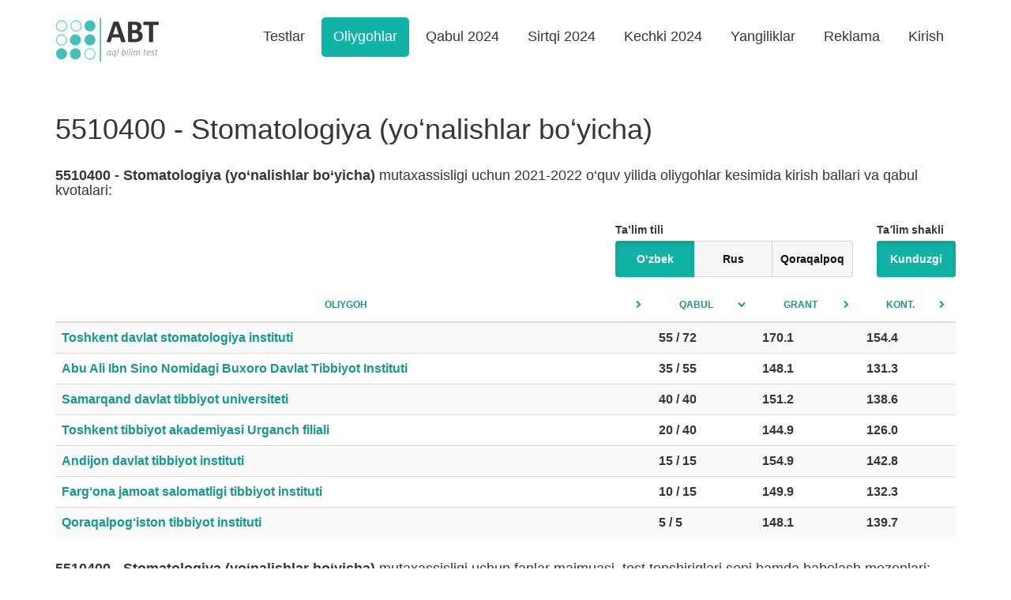

--- FILE ---
content_type: text/html; charset=UTF-8
request_url: https://abt.uz/university/specialty/42506
body_size: 4822
content:
<!DOCTYPE html>
<html lang="uz-UZ">
<head>
    <meta charset="UTF-8">
    <meta name="viewport" content="width=device-width, initial-scale=1">
    <meta http-equiv="X-UA-Compatible" content="IE=edge">
    <meta content="yes" name="apple-mobile-web-app-capable">
    <meta name="apple-mobile-web-app-status-bar-style" content="black-translucent">

    <meta property="og:url" content="https://abt.uz/university/specialty/42506">
    <meta property="og:title" content="Stomatologiya (yo‘nalishlar bo‘yicha) mutaxassisligi uchun qabul kvotalari - abt.uz">
    <meta property="og:description" content="Stomatologiya (yo‘nalishlar bo‘yicha) mutaxassisligi uchun qabul kvotalari, kirish ballari va oliygohlar.">
    <meta property="og:image" content="https://static.abt.uz/assets/c1335519/img/logo_abt.png">
    <meta property="og:type" content="article"/>
    <meta name="yandex-verification" content="a7fe68c31b32f9d0"/>
    <meta name="description" content="Stomatologiya (yo‘nalishlar bo‘yicha) mutaxassisligi uchun qabul kvotalari, kirish ballari va oliygohlar.">
    <meta name="keywords" content="Stomatologiya (yo‘nalishlar bo‘yicha) kirish ballari, Stomatologiya (yo‘nalishlar bo‘yicha) test sinovi natijalari, Stomatologiya (yo‘nalishlar bo‘yicha) test natijalari, Stomatologiya (yo‘nalishlar bo‘yicha) mutaxassisligi oliygohlar, Stomatologiya (yo‘nalishlar bo‘yicha) o‘tish ballari">

    
    <title>Stomatologiya (yo‘nalishlar bo‘yicha) mutaxassisligi uchun qabul kvotalari - abt.uz</title>

    <meta name="csrf-param" content="_csrf">
<meta name="csrf-token" content="bZiIz6EFwycQ8pA1J1WQkvlVlLlLLBJKXa5sFNYoTDU6y_Cq62uKYV-TomAWOvjjjxn2_D5UVxIV5AJ4sGcBXg==">

    <link rel="canonical" href="https://abt.uz/university/specialty/42506"/>
            <link rel='alternate' hreflang='ru' href='https://abt.uz/ru/university/specialty/42506'/>    
    <link rel="icon" sizes="16x16" type="image/png" href="https://static.abt.uz/assets/c1335519/img/favicon/16x16.png">
    <link rel="icon" sizes="32x32" type="image/png" href="https://static.abt.uz/assets/c1335519/img/favicon/32x32.png">
    <link rel="icon" sizes="96x96" type="image/png" href="https://static.abt.uz/assets/c1335519/img/favicon/96x96.png">

    <link rel="icon" sizes="192x192" href="https://static.abt.uz/assets/c1335519/img/favicon/192x192.png"/>
    <link rel="icon" sizes="144x144" href="https://static.abt.uz/assets/c1335519/img/favicon/144x144.png"/>

    <link rel="apple-touch-icon" sizes="57x57" href="https://static.abt.uz/assets/c1335519/img/favicon/57x57.png">
    <link rel="apple-touch-icon" sizes="114x114" href="https://static.abt.uz/assets/c1335519/img/favicon/114x114.png">
    <link rel="apple-touch-icon" sizes="120x120" href="https://static.abt.uz/assets/c1335519/img/favicon/120x120.png">
    <link rel="apple-touch-icon" sizes="144x144" href="https://static.abt.uz/assets/c1335519/img/favicon/144x144.png">
    <link rel="apple-touch-icon" sizes="152x152" href="https://static.abt.uz/assets/c1335519/img/favicon/152x152.png">

    <link href="https://static.abt.uz/assets/c1335519/css/bootstrap.min.css?v=1515674809" rel="stylesheet">
<link href="https://static.abt.uz/assets/c1335519/css/fontello.css?v=1624371014" rel="stylesheet">
<link href="https://static.abt.uz/assets/c1335519/css/animation.css?v=1558014885" rel="stylesheet">
<link href="https://static.abt.uz/assets/c1335519/css/style.css?v=1658613290" rel="stylesheet">
<link href="https://static.abt.uz/assets/c1335519/css/test.css?v=1658495705" rel="stylesheet">
<link href="https://static.abt.uz/assets/c1335519/css/custom.css?v=1693416334" rel="stylesheet">
<script>var globalVars={"l":"uz-UZ","a":"https:\/\/api.abt.uz\/v1","d":false};</script>
            <script async src="https://www.googletagmanager.com/gtag/js?id=G-HQQQE8XW48"></script>
        <script>
            window.dataLayer = window.dataLayer || [];

            function gtag() {
                dataLayer.push(arguments);
            }

            gtag('js', new Date());
            gtag('config', 'G-HQQQE8XW48');
        </script>
        <script>window.yaContextCb = window.yaContextCb || []</script>
    <script src="https://yandex.ru/ads/system/context.js" async></script>
    <script src="https://e.fly.codes/108369/js/router.js" async></script>
    <script>
        window.yaContextCb.push(() => {
            Ya.Context.AdvManager.render({
                type: 'fullscreen',
                blockId: 'R-A-5552830-4', //im 1.5
                platform: 'touch'
            }, () => {
                window.flyLoaderQueue = window.flyLoaderQueue || []
                window.flyLoaderQueue.push(() => {
                    flyLoader.run([
                        {
                            // Outstream Slider zone
                            zoneId: 6729,
                        },
                        {
                            // Banner Fullscreen zone
                            zoneId: 7150
                        }
                    ])
                });
            })
        });
    </script>
</head>
<body class="university_view university_specialty ">


<header>
    <div class="container">
        <nav class="navbar navbar-default" role="navigation">
            <div class="container-fluid">
                <div class="navbar-header">
                    <button type="button" class="navbar-toggle" data-toggle="collapse"
                            data-target="#w0-collapse"><span
                                class="sr-only">Toggle navigation</span>
                        <span class="icon-bar"></span>
                        <span class="icon-bar"></span>
                        <span class="icon-bar"></span></button>
                    <a class="navbar-brand" href="/">
                        <img class="img-responsive" src="https://static.abt.uz/assets/c1335519/img/logo.png" width="132" height="57" alt="Abituriyentlar uchun onlayn testlar">                    </a>
                </div>
                <div id="w0-collapse" class="collapse navbar-collapse">
                    <ul id="main_nav" class="navbar-nav navbar-right nav">
                                                    <li class=" ">
                                <a class="" alt="Test topshirish"
                                                                       href="/test" >Testlar</a>
                                                            </li>
                                                    <li class=" active">
                                <a class="" alt="Oliygohlar"
                                                                       href="/university" >Oliygohlar</a>
                                                            </li>
                                                    <li class=" ">
                                <a class="" alt="Qabul 2024"
                                                                       href="/qabul-2024-2025" >Qabul 2024</a>
                                                            </li>
                                                    <li class=" ">
                                <a class="" alt="Sirtqi 2024"
                                                                       href="/sirtqi-2024" >Sirtqi 2024</a>
                                                            </li>
                                                    <li class=" ">
                                <a class="" alt="Kechki 2024"
                                                                       href="/kechki-2024" >Kechki 2024</a>
                                                            </li>
                                                    <li class=" ">
                                <a class="" alt="Yangiliklar"
                                                                       href="/blog" >Yangiliklar</a>
                                                            </li>
                                                    <li class=" ">
                                <a class="" alt="Reklama"
                                                                       href="https://abt.uz/blog/saytda-reklama-xizmatlari" >Reklama</a>
                                                            </li>
                                                    <li class=" ">
                                <a class="" alt="Kirish"
                                    rel="nofollow"                                   href="/account/login" >Kirish</a>
                                                            </li>
                                            </ul>
                </div>
            </div>
        </nav>
    </div>

    <div class="mobile-menu">
        <div class="blank wg-tags mb-0">
            <a href="/qabul-2024-2025" data-pjax="false">
                <span class="post-tag badge">Qabul 2024</span>
            </a>
            <a href="/university" data-pjax="false">
                <span class="post-tag badge">Oliygohlar</span>
            </a>
            <a href="/test" data-pjax="false">
                <span class="post-tag badge">Testlar</span>
            </a>
            <a href="/sirtqi-2024" data-pjax="false">
                <span class="post-tag badge">Sirtqi 2024</span>
            </a>
            <a href="/kechki-2024" data-pjax="false">
                <span class="post-tag badge">Kechki 2024</span>
            </a>
            <a href="/blog" data-pjax="false">
                <span class="post-tag badge">Yangiliklar</span>
            </a>
            <a href="/blog/saytda-reklama-xizmatlari" data-pjax="false">
                <span class="post-tag badge" style="background: red">Reklama</span>
            </a>
        </div>
    </div>
</header><!--
<div class="advanced-panel">
    <div class="container">
        <div id="yandex_top"></div>
        <script>
            window.yaContextCb.push(() => {
                Ya.Context.AdvManager.render({
                    renderTo: 'yandex_top',
                    blockId: ''
                });
            });
        </script>
    </div>
</div>-->

<div class="main-content ">
        <article class="body-table">
    <div class="container mt-30 mb-30">
        <div class="quote_2021">
                            <h1 class="mb-30">5510400 - Stomatologiya (yo‘nalishlar bo‘yicha)</h1>

                <h4 class="mb-30"><b>5510400 - Stomatologiya (yo‘nalishlar bo‘yicha)</b> mutaxassisligi uchun 2021-2022 o‘quv yilida oliygohlar kesimida kirish ballari va qabul kvotalari:</h4>
            
            <div class="row  visible-sm visible-xs">
                <div class="col col-xs-12 text-left sp-filter form-group">
                    <p>Taʼlim shakli</p>
                    <div class="btn-group btn-group-justified" role="group">
                                                    <a class="btn btn-small btn-primary active" href="/university/specialty/42506?type=kunduzgi" rel="nofollow">Kunduzgi</a>                                            </div>
                </div>

                <div class="col col-xs-12 text-left sp-filter form-group">
                    <p>Ta’lim tili</p>
                    <div class="btn-group btn-group-justified" role="group">
                                                    <a class="btn btn-small btn-primary active" href="/university/specialty/42506?lang=uz" rel="nofollow">O‘zbek</a>                                                    <a class="btn btn-small btn-primary " href="/university/specialty/42506?lang=ru" rel="nofollow">Rus</a>                                                    <a class="btn btn-small btn-primary " href="/university/specialty/42506?lang=kk" rel="nofollow">Qoraqalpoq</a>                                            </div>
                </div>
            </div>
            <div class="row visible-md visible-lg">
                <div class="col col-md-12 text-right sp-filter ">
                    <div class="ib">
                        <p>Taʼlim shakli</p>
                        <div class="btn-group" role="group">
                                                            <a class="btn btn-small btn-primary active" href="/university/specialty/42506?type=kunduzgi" rel="nofollow">Kunduzgi</a>                                                    </div>
                    </div>
                    <div class="ib">
                        <p>Ta’lim tili</p>
                        <div class="btn-group" role="group">
                                                            <a class="btn btn-small btn-primary active" href="/university/specialty/42506?lang=uz" rel="nofollow">O‘zbek</a>                                                            <a class="btn btn-small btn-primary " href="/university/specialty/42506?lang=ru" rel="nofollow">Rus</a>                                                            <a class="btn btn-small btn-primary " href="/university/specialty/42506?lang=kk" rel="nofollow">Qoraqalpoq</a>                                                    </div>
                    </div>

                </div>
            </div>
                            <div id="data-grid" class="grid-view"><table class="table table-striped table-hover table-bold "><thead>
<tr><th><a href="/university/specialty/42506?sort=u.name_uz" rel="nofollow" data-sort="u.name_uz">Oliygoh</a></th><th><a class="desc" href="/university/specialty/42506?sort=quote" rel="nofollow" data-sort="quote">Qabul</a></th><th><a href="/university/specialty/42506?sort=pass_grant" rel="nofollow" data-sort="pass_grant">Grant</a></th><th><a href="/university/specialty/42506?sort=pass_contract" rel="nofollow" data-sort="pass_contract">Kont.</a></th></tr>
</thead>
<tbody>
<tr data-key="77248"><td><a href="/university/toshkent-davlat-stomotologiya-instituti?year=2021&amp;lang=uz" data-pjax="0">Toshkent davlat stomatologiya instituti</a></td><td><div class='abs'>55 / 72</div></td><td>170.1<div class='ab'></div></td><td>154.4<div class='ab'></div></td></tr>
<tr data-key="74496"><td><a href="/university/buxoro-davlat-tibbiyot-instituti?year=2021&amp;lang=uz" data-pjax="0">Abu Ali Ibn Sino Nomidagi Buxoro Davlat Tibbiyot Instituti</a></td><td><div class='abs'>35 / 55</div></td><td>148.1<div class='ab'></div></td><td>131.3<div class='ab'></div></td></tr>
<tr data-key="76207"><td><a href="/university/samarqand-tibbiyot-instituti?year=2021&amp;lang=uz" data-pjax="0">Samarqand davlat tibbiyot universiteti</a></td><td><div class='abs'>40 / 40</div></td><td>151.2<div class='ab'></div></td><td>138.6<div class='ab'></div></td></tr>
<tr data-key="74835"><td><a href="/university/toshkent-tibbiyot-akademiyasi-urganch-filiali?year=2021&amp;lang=uz" data-pjax="0">Toshkent tibbiyot akademiyasi Urganch filiali</a></td><td><div class='abs'>20 / 40</div></td><td>144.9<div class='ab'></div></td><td>126.0<div class='ab'></div></td></tr>
<tr data-key="73872"><td><a href="/university/andijon-tibbiyot-instituti?year=2021&amp;lang=uz" data-pjax="0">Andijon davlat tibbiyot instituti</a></td><td><div class='abs'>15 / 15</div></td><td>154.9<div class='ab'></div></td><td>142.8<div class='ab'></div></td></tr>
<tr data-key="74247"><td><a href="/university/toshkent-tibbiyot-akademiyasi-fargona-filiali?year=2021&amp;lang=uz" data-pjax="0">Farg‘ona jamoat salomatligi tibbiyot instituti</a></td><td><div class='abs'>10 / 15</div></td><td>149.9<div class='ab'></div></td><td>132.3<div class='ab'></div></td></tr>
<tr data-key="73610"><td><a href="/university/toshkent-pediatriya-tibbiyot-institutining-nukus-filiali?year=2021&amp;lang=uz" data-pjax="0">Qoraqalpog‘iston tibbiyot instituti</a></td><td><div class='abs'>5 / 5</div></td><td>148.1<div class='ab'></div></td><td>139.7<div class='ab'></div></td></tr>
</tbody></table></div>            
            <h4 class="mt-30 mb-30"><b>5510400 - Stomatologiya (yo‘nalishlar bo‘yicha)</b> mutaxassisligi uchun fanlar majmuasi, test topshiriqlari soni hamda baholash mezonlari:</h4>
            <div class="text fs-16 post-content">
                <p>
                    <b>MAJBURIY FANLAR bloki:</b><br>
                    <b>1. Ona tili (o‘zbek, rus, qoraqalpoq)</b><br>
                    Savollar soni: 10 ta;<br>
                    Baholash mezoni: 1.1 ball;<br>
                    Maksimal ball: 11 ball;<br><br>

                    <b>2. Matematika</b><br>
                    Savollar soni: 10 ta;<br>
                    Baholash mezoni: 1.1 ball;<br>
                    Maksimal ball: 11 ball;<br><br>

                    <b>3. O‘zbekiston tarixi*</b><br>
                    Savollar soni: 10 ta;<br>
                    Baholash mezoni: 1.1 ball;<br>
                    Maksimal ball: 11 ball;<br>
                    <i>* Majburiy blokning ushbu fanida faqat O‘zbekiston tarixi bo‘yicha savollar beriladi.</i><br>

                    <b>MAJBURIY FANLAR blokida to‘plash mumkin bo‘lgan maksimall ball: 11+11+11= 33 ball</b>
                </p><br>
                                    <p>
                        <b>TA’LIM YO‘NALISHIGA MOS BO‘LGAN 2 TA FAN:</b><br>
                        <b>1. </b><br>
                        Savollar soni: 30 ta;<br>
                        Baholash mezoni: 3.1 ball;<br>
                        Maksimal ball: 93 ball;<br><br>

                        <b>2. </b><br>
                        Savollar soni: 30 ta;<br>
                        Baholash mezoni: 2.1 ball;<br>
                        Maksimal ball: 63 ball;<br>

                        <b>Ushbu ta’lim yo‘nalishiga mos bo‘lgan fanlardan to‘plash mumkin bo‘lgan
                            maksimall ball: 93+63=156 ball </b>
                    </p>
                                <p>
                    Ushbu taʼlim yo‘nalishida to‘plash mumkin bo‘lgan maksimal ball – <b>189 ballni tashkil etadi</b>.
                </p>
            </div>
        </div>
    </div>
</article></div>
<!--
<div class="pb-20 pt-20 bg ">
    <div class="container ">
        <div id="yandex_bottom"></div>
        <script>
            window.yaContextCb.push(() => {
                Ya.Context.AdvManager.render({
                    renderTo: 'yandex_bottom',
                    blockId: ''
                })
            })
        </script>
    </div>
</div>-->

<footer class="footer-control">
    <div class="container">
        <div class="row">
            <div class="col-sm-3 col-md-3 col-lg-3 ">
                <p><a href="mailto:info@abt.uz" target="_blank"><i class="icon-mail"></i> info@abt.uz</a></p>

                <p><a href="https://t.me/uzabt"
                      target="_blank">
                        <i class="icon-paper-plane"></i>Telegram</a>
                </p>
            </div>
            <div class="col-sm-3 col-md-3 col-lg-3 ">
                <p><a href="/test">Test topshirish</a></p>

                <p><a href="/test/exams">Test natijalari</a>
                </p>
            </div>
            <div class="col-sm-3 col-md-3">
                <p><a href="/qabul-2024-2025">Qabul 2024</a></p>

                <p><a href="/university">Oliygohlar</a></p>
            </div>
            <div class="col-sm-3 col-md-3">
                <p><a href="https://abt.uz/blog/saytda-reklama-xizmatlari">Reklama</a></p>

                <p><a href="/oferta" rel="nofollow">Foydalanish shartlari</a></p>
            </div>

            <div class="col-sm-12 copyright">
                <div class="row">
                    <div class="col col-sm-8">
                        <p style="margin-top: 10px">
                            Copyright © 2016-2026,
                            Ushbu tizim <a href="http://activemedia.uz" target="_blank">Activemedia Solutions</a> tomonidan ishlab chiqilgan                        </p>

                    </div>
                    <div class="col col-sm-4">


                                                    <p class="text-right">
                                <!-- Yandex.Metrika counter -->
                                <script type="text/javascript">
                                    (function (m, e, t, r, i, k, a) {
                                        m[i] = m[i] || function () {
                                            (m[i].a = m[i].a || []).push(arguments)
                                        };
                                        m[i].l = 1 * new Date();
                                        for (var j = 0; j < document.scripts.length; j++) {
                                            if (document.scripts[j].src === r) {
                                                return;
                                            }
                                        }
                                        k = e.createElement(t), a = e.getElementsByTagName(t)[0], k.async = 1, k.src = r, a.parentNode.insertBefore(k, a)
                                    })
                                    (window, document, "script", "https://mc.yandex.ru/metrika/tag.js", "ym");

                                    ym(50025769, "init", {
                                        clickmap: true,
                                        trackLinks: true,
                                        accurateTrackBounce: true,
                                        webvisor: true
                                    });
                                </script>
                            </p>
                            <noscript>
                                <div><img src="https://mc.yandex.ru/watch/50025769"
                                          style="position:absolute; left:-9999px;"
                                          alt=""/></div>
                            </noscript>
                        
                        <!-- /Yandex.Metrika counter -->
                        <a href="https://play.google.com/store/apps/details?id=uz.activemedia.abt"
                           target="_blank"><img src="https://static.abt.uz/assets/c1335519/img/googleplay.png" width="135px"
                                                height="40px" alt="ABT.UZ - abituriyentlar uchun onlayn testlar">
                        </a>
                    </div>
                </div>
            </div>
        </div>
    </div>
</footer>
<!-- Yandex.RTB R-A-321367-113 -->

<script src="https://static.abt.uz/assets/c8d8ec59/jquery.min.js?v=1693416419"></script>
<script src="https://static.abt.uz/assets/1a39a857/yii.js?v=1693416408"></script>
<script src="https://static.abt.uz/assets/1a39a857/yii.gridView.js?v=1693416408"></script>
<script src="https://static.abt.uz/assets/b8423992/js/bootstrap.min.js?v=1550073338"></script>
<script src="https://static.abt.uz/assets/c1335519/js/test.js?v=1643014916"></script>
<script src="https://static.abt.uz/assets/c1335519/js/jq.ck.js?v=1693023829"></script>
<script src="https://static.abt.uz/assets/c1335519/js/sticky-sidebar.min.js?v=1558014885"></script>
<script src="https://static.abt.uz/assets/c1335519/js/jquery.formatter.min.js?v=1515674809"></script>
<script src="https://static.abt.uz/assets/c1335519/js/scripts.js?v=1708839030"></script>
<script>jQuery(function ($) {
jQuery('#data-grid').yiiGridView({"filterUrl":"\/university\/specialty\/42506","filterSelector":"#data-grid-filters input, #data-grid-filters select","filterOnFocusOut":true});
});</script>


<script>

</script>
</body>
</html>


--- FILE ---
content_type: application/javascript
request_url: https://e.fly.codes/108369/js/router.js
body_size: 4501
content:

var flyLoaderCfg = JSON.parse("{\"7150\":{\"adaptiveWidth\":false,\"autostart\":true,\"bannerTime\":20,\"capping\":0,\"delay\":0,\"imp\":3,\"max_run\":1,\"noadsdelay\":10,\"place_x\":\"Right\",\"place_y\":\"Bottom\",\"pos_bottom\":0,\"pos_left\":0,\"pos_right\":0,\"pos_top\":0,\"zone_type\":\"banner\",\"max_width\":432,\"max_height\":300,\"x_timer\":5,\"zindex\":100001,\"restart_on_close\":0,\"type\":\"fullscreen\",\"logo\":\"OFF\",\"passbackMode\":\"OFF\",\"passbackUrl\":\"\",\"autotune\":1222222222,\"uuid\":\"2754699d-3e38-4d91-8d4f-766b935bf580\",\"ldom\":\"stat.fly.codes\",\"ld\":\"s.fly.codes\",\"tdom\":\"e.fly.codes\",\"region\":\"ru.\"},\"6729\":{\"adaptive_mode\":false,\"allowedTags\":[],\"autoSlot\":false,\"autostart\":true,\"capping\":0,\"closeButton\":true,\"closeCountdownVisibility\":true,\"closeSingleTimer\":false,\"contentTime\":5,\"cssPriorityPlace\":\"head\",\"customLogo_clickthrough\":\"https:\\/\\/flyads.com\",\"customLogo_height\":12,\"customLogo_width\":46,\"delay\":0,\"destroyOnClose\":true,\"extraEvents\":[],\"floating_size\":0,\"floating_mode\":0,\"height\":0,\"hidecontrols\":true,\"hideOnInput\":false,\"Impression\":10000000,\"infrm\":false,\"inpageHeader\":true,\"inpageHeader_bg\":\"#FFFFFF\",\"interscroller_bg\":\"#FFFFFF\",\"interscroller_height\":1,\"interscroller_minheight\":600,\"interscroller_mode\":0,\"loglevel\":0,\"logo\":false,\"max_width\":432,\"max_width_inpage\":432,\"MaxRun\":5,\"midrolltime\":2,\"muted\":true,\"noadsdelay\":5,\"maxNoAdsDelay\":5,\"observeYaRTBFeed\":false,\"onNoAds\":\"\",\"overlayposition\":{\"bottom\":35,\"left\":5},\"place_x\":\"Right\",\"place_y\":\"Bottom\",\"playerVersion\":329,\"posDfp\":false,\"pos_bottom\":0,\"pos_left\":0,\"pos_right\":0,\"pos_top\":0,\"preloader_click\":\"\",\"preloader_hls_link\":\"https:\\/\\/data.fly.codes\\/demo\\/stories\\/20_travel_eng.m3u8\",\"preloader_link\":\"https:\\/\\/data.fly.codes\\/demo\\/stories\\/20_travel_eng.mp4\",\"report_able\":false,\"restartOnClose\":30,\"runcheck\":false,\"scroll\":\"\",\"scrollValue\":0,\"skip\":false,\"styles\":{\"zIndex\":9999,\"width\":432,\"position\":{\"bottom\":0,\"right\":0},\"close\":{\"enable\":true,\"size\":24,\"clickArea\":0,\"position\":\"left\",\"showCountdown\":true},\"slider\":{\"maxWidth\":432,\"zIndex\":9999,\"position\":{\"bottom\":0,\"right\":0},\"close\":{\"enable\":true,\"size\":24,\"clickArea\":0,\"position\":\"left\",\"showCountdown\":true}}},\"secure\":{\"ya\":true,\"adman\":true},\"skipText\":\"\",\"slotBackgroundColor\":\"#FFFFFF\",\"soundButton\":true,\"stopnoads\":false,\"timeouts\":{\"fsObserveDuration\":10000,\"waterfallstart\":1000,\"waterfallend\":10000,\"yartbstart\":5000,\"yab\":15000,\"gnezdo\":15000,\"initVPAID\":10000,\"vpaidstart\":5000,\"googleImaInit\":5000,\"admanstart\":5000,\"cleanup\":2500},\"typeCfg\":[],\"width\":100,\"x_after\":10,\"x_click_area\":0,\"x_pos_logo\":\"Right\",\"x_size\":24,\"yandex\":{\"secure\":true,\"h\":false},\"yandexInframe\":false,\"yandexHeaderResize\":\"none\",\"yaContinuousRTB\":false,\"tagsChunkSize\":10,\"zIndex\":9999,\"zone_type\":\"video\",\"type\":\"slider\",\"autoplay\":true,\"content_mode\":\"pre\",\"floating_floatOnBottom\":true,\"ratio\":\"16x9\",\"logo_position\":\"Left\",\"embed_floating\":0,\"autoSize\":false,\"sticky_size\":1,\"position\":\"Bottom-Right\",\"content\":{\"type\":\"tags\",\"x_after\":10,\"noadsdelay\":5},\"closePosition\":\"left\",\"closeInside\":false,\"logoPosition\":\"right\",\"closeSwipe\":false,\"passbackMode\":\"ALWAYS\",\"passbackType\":\"SCRIPT\",\"passbackUrl\":\"https:\\/\\/e.displayfly.com\\/cb\\/6729_desktop.js\",\"uuid\":\"2754699d-3e38-4d91-8d4f-766b935bf580\",\"region\":\"ru.\",\"ldom\":\"stat.fly.codes\",\"tdom\":\"e.fly.codes\",\"autotune\":1222222222,\"ld\":\"s.fly.codes\"}}");
var flySyncJS = 'https://e.fly.codes/108369/js/csync.js?sid=108369&u=2754699d-3e38-4d91-8d4f-766b935bf580&ics=1&cb=1768781878';
var containerId = '';

var flyLoaderDrivers = {};

function isLibLoaded(doc, name) {
    return Boolean(doc.document.querySelector(`script[src*="${name}"`));
}

function createScriptTag(doc, name) {
    var s = doc.document.createElement("script");
    s.src = name;
    s.type = "application/javascript";
    s.async = !0;
    s.defer = !0;
    doc.document.body.appendChild(s);
}

if (!isLibLoaded(window.frameElement ? window.parent : window, flySyncJS)) {
    createScriptTag(window.frameElement ? window.parent : window, flySyncJS);
}

var isVariableLoaded = async varName => {
    while ( !window.hasOwnProperty(varName)) {
        await new Promise( resolve =>  requestAnimationFrame(resolve) )
    }
    return window[varName];
};
        
flyLoaderDrivers["video"] = function(cfg, cb) {
    var { zoneId, container, containerId, videoId = 0, onError, onComplete, onStart, onClose } = cb;
  
    if (cfg.type == "slider" || cfg.type == "interstitial") { container = document.body; }
    
    cfg.logErrors = false;
    cfg.vpaidTryVisibility = !1;
    cfg.playerVersion = '329';
    cfg.tracesSampleRate = 0.01;
    cfg.prerollDelay = 0;
    cfg.preloaderLogo = false;
    cfg.ws = !1;
    cfg.loglevel = 0;
    cfg.timeouts = {waterfallstart: 1000, waterfallend: 10000, yartbstart: 6000, vpaidstart: 4000, googleImaInit: 5000, admanstart: 5000, gpt: 30000, cleanup: 2500};
    cfg.libHLS = 'https://e.fly.codes/libs/common.js';
    cfg.dev = !1;
    
    if (cfg.type != "stream" && (!cfg.content || cfg.content.length == 0)) {
        var content = {type:"video",preroll:3,midroll:3,mode:"old",hls:"https://data.fly.codes/demo/stories/20_travel_eng.m3u8",url:"https://data.fly.codes/demo/stories/20_travel_eng.mp4",segments:[{duration:5000,clickthrough:""},{duration:5000,clickthrough:""},{duration:5000,clickthrough:""},{duration:5000,clickthrough:""}]}
        cfg.content = content;
    }
    cfg.content.linesPerSlide = 2;
   
    function flyInit(doc) {
        function flyStart() {
            isVariableLoaded("flyGdprAllowed").then((data) => {
                if (!isLibLoaded(doc, 'https://cdn.fly.codes/libs/9bb9de0d/main.js')) {
                    (function(a, b, c, d, e, f, g) {
                        var s = b.createElement(c);
                        s.src = d;
                        s.type = "application/javascript";
                        s.async = !0;
                        s.defer = !0;
                        b.body.appendChild(s);
                        a[f] = a[f] || [];
                        a[e] = function() {
                            var _a$f;
                            (_a$f = a[f]).push.apply(_a$f, arguments);
                        }
                        a[g] = a[g] || {};
                    })(doc, doc.document, "script", 'https://cdn.fly.codes/libs/9bb9de0d/main.js', "flyPlayer", "flyPlayerCaller", "flyPlayerCfg");
                }
				
                doc.flyPlayerCfg[zoneId] = cfg;
                doc._flyPlayer = (params)=>{
                    doc.flyPlayerCalls = doc.flyPlayerCalls || [];
                    doc.flyPlayerCalls.push({
                        params,
                        processed: false
                    });
                };
                doc._flyPlayer({ sid: 108369, zone: zoneId, container: container, videoid: videoId, callbacks: {onError, onComplete, onStart, onClose}});
            });
        }
        
		(new Image).src = "https://s.fly.codes/event/req?sid=108369&uid=2754699d-3e38-4d91-8d4f-766b935bf580&zid="+ zoneId +"&v="+ cfg.playerVersion +"&cb=" + Date.now();
		
        if (cfg.restartOnClose) {
            onClose = function () {
                setTimeout(function() {
                    doc._flyPlayer({ sid: 108369, zone: zoneId, container: container, videoid: videoId, callbacks: {onError, onComplete, onStart, onClose}});
                }, cfg.restartOnClose*1000);
            }
        }

        if (cfg.type == "slider" || cfg.type == "interstitial" || cfg.type == "sticky") { container = doc.document.body; }
        
        if (container == null) {
            if (cfg.autoSlot) {
                const getAdContainer = () => {
                    const containerRequirements = {
                        lowerThan: (container, px) => {
                            const { width, height} = container.getBoundingClientRect();
                            return width >= px && height < 600;
                        }
                    };
                    const getPrevSiblingFromTargetElement = (child) => {
                        if (
                            cfg.allowedTags.includes(child.nodeName.toLowerCase()) &&
                            containerRequirements.lowerThan(child, window.innerWidth < 900 ? 330 : 600)
                        ) {
                            return child;
                        } else if (child.nodeName.toLowerCase() === "body") {
                            return child.lastChild;
                        } else if (child.nodeName.toLowerCase() === "html") {
                            return document.body.lastChild;
                        } else if (child.nextElementSibling) {
                            return getPrevSiblingFromTargetElement(child.nextElementSibling);
                        } else {
                            return getPrevSiblingFromTargetElement(child.parentElement);
                        }
                    };
                    const targetElement = document.elementFromPoint(
                        window.innerWidth / 2,
                        window.innerHeight - 2
                    );
                    
                    const container = document.createElement("div");
                    container.style.cssText = "width: 100%;";
                                    
                    if (cfg.classTags && cfg.classTags.length > 0) {
                        for (let i = 0; i < cfg.classTags.length; i++) {
                            var tmpElem = document.getElementsByClassName(cfg.classTags[i])[0];
                            if (tmpElem != undefined) {
                                tmpElem.after(container);
                                return container;
                            }
                        }    
                    } 
                    
                    const containersPrevSibling = getPrevSiblingFromTargetElement(targetElement);
                    containersPrevSibling.after(container);
                    return container;
                };
                container = getAdContainer();
                flyStart();
            } else {
                const isElementLoaded = async selector => {
                    while ( document.querySelector('#'+selector) === null) {
                        await new Promise( resolve =>  requestAnimationFrame(resolve) )
                    }
                    return document.querySelector('#'+selector);
                };
                isElementLoaded(containerId).then((selector) => {
                    container = selector;
                    flyStart();
                });
            }
        } else {
            flyStart();
        }
    }
    
    if (cfg.capping && cfg.capping > 0) {
        var lr = localStorage.getItem('flyads_108369_lr'), time_now  = (new Date()).getTime();
        if (lr && (time_now - lr) > 60000 * cfg.capping) {            
            setTimeout(function () {
                flyInit(!cfg.infrm && window.frameElement ? window.parent : window);
            }, cfg.delay * 1000);
        } else {
            if (!lr) setTimeout(function () { flyInit(!cfg.infrm && window.frameElement ? window.parent : window); }, cfg.delay * 1000);           
        }
    } else {
        setTimeout(function () {
            flyInit(!cfg.infrm && window.frameElement ? window.parent : window);
        }, cfg.delay * 1000);      
    }
};

flyLoaderDrivers["none"] = function (zones) {};

flyLoaderDrivers["banner"] = function(zones) {    
    function flyBannerInit(doc) {
        if (!isLibLoaded(doc, 'https://e.fly.codes/libs/br/0d360c73.js')) {
            createScriptTag(doc, 'https://e.fly.codes/libs/br/0d360c73.js');
        }
            
        var config = { sid: 108369, ver: '11', logs: !1, zones: [] };
        zones.forEach((element) => {
            var { cb, cfg } = element;
            var { zoneId, container = document.body, containerId, onError, onComplete, onStart, onClose } = cb;
            var zconfig = { mode: cfg.type, zoneid: zoneId, container: container, containerId: containerId, config: cfg };
			(new Image).src = "https://s.fly.codes/event/req?sid=108369&uid=2754699d-3e38-4d91-8d4f-766b935bf580&zid="+ cb.zoneId +"&v="+ config.ver +"&cb=" + Date.now();
            config.zones.push(zconfig);
        });
    
        window.VADSBannerRotatorQueue = window.VADSBannerRotatorQueue || [];
        window.VADSBannerRotatorQueue.push(config);
    }
    flyBannerInit(window.frameElement ? window.parent : window);
};

window.flyLoaderQueue = new Proxy(window.flyLoaderQueue || [], { set(target, prop, value) { if (prop !== "length") { if (typeof value !== "function") { throw new Error("function expected"); } value.call(); } return true; } });

window.flyLoader = {};
window.flyLoader.run = function(a) {
    var flyBanners = [];
    for (let entry of a) {
        if (flyLoaderCfg[entry.zoneId] !== undefined) {  
            if(flyLoaderCfg[entry.zoneId].zone_type == "banner") {
                flyBanners.push({"cfg":flyLoaderCfg[entry.zoneId],"cb":entry});
            } else {
                flyLoaderDrivers[flyLoaderCfg[entry.zoneId].zone_type](flyLoaderCfg[entry.zoneId], entry);
            }
        }
    }
    if(flyBanners.length > 0) {
        flyLoaderDrivers["banner"](flyBanners);
    }
}

if (window.flyLoaderQueue && window.flyLoaderQueue.length) {
    window.flyLoaderQueue.forEach(function(runCall, index, object) { runCall.call(); object.splice(index, 1); });
}